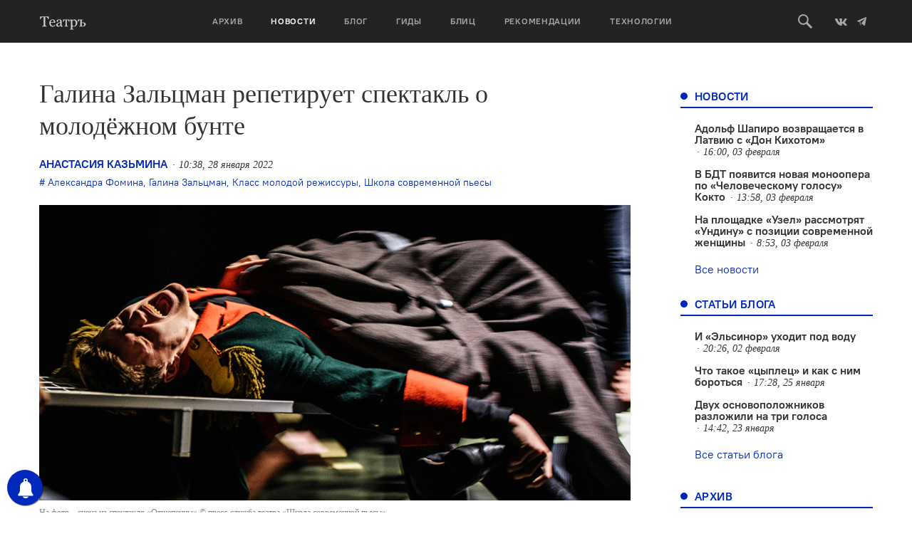

--- FILE ---
content_type: text/html; charset=UTF-8
request_url: https://oteatre.info/zaltsman-spektakl-o-bunte/
body_size: 19473
content:
<!DOCTYPE html>
<html lang="en">
<head>
    <meta charset="UTF-8">
    <meta name="viewport" content="width=device-width, initial-scale=1, maximum-scale=1, user-scalable=no">
    <meta name="keywords" content="журнал театр, театр., театр, журнал о театре, театральный журнал, режиссер, режиссура, театроведение, театральная критика, марина давыдова, новая драма, драматургия, театральные премьеры, европейский театр, современный танец, гастроли, театральные фестивали, russian theatre, contemporary russian theatre, contemporary dance" />
    <meta name='yandex-verification' content='5d78ff0a20741155' />
    <meta name="yandex-verification" content="7d646319c1a618db" />
    <meta name='yandex-verification' content='4e7f5fa50abe2942' />
    <link rel="alternate" type="application/rss+xml" title="Театръ RSS Feed" href="https://oteatre.info/feed/">
    <link rel="pingback" href="https://oteatre.info/xmlrpc.php" />
    <title>Театръ &bull; Галина Зальцман репетирует спектакль о молодёжном бунте</title>
	<style>img:is([sizes="auto" i], [sizes^="auto," i]) { contain-intrinsic-size: 3000px 1500px }</style>
	
<!-- The SEO Framework by Sybre Waaijer -->
<meta name="robots" content="max-snippet:-1,max-image-preview:standard,max-video-preview:-1" />
<link rel="canonical" href="https://oteatre.info/zaltsman-spektakl-o-bunte/" />
<meta name="description" content="11 февраля на сцене &laquo;Зимний сад&raquo; театра &laquo;Школа современной пьесы&raquo; пройдёт премьера Галины Зальцман &laquo;Отщепенцы&raquo; по одноимённой пьесе Александры Фоминой." />
<meta property="og:type" content="article" />
<meta property="og:locale" content="ru_RU" />
<meta property="og:site_name" content="Театръ" />
<meta property="og:title" content="Театръ &bull; Галина Зальцман репетирует спектакль о молодёжном бунте" />
<meta property="og:description" content="11 февраля на сцене &laquo;Зимний сад&raquo; театра &laquo;Школа современной пьесы&raquo; пройдёт премьера Галины Зальцман &laquo;Отщепенцы&raquo; по одноимённой пьесе Александры Фоминой. Пьеса Александры Фоминой &laquo;Отщепенцы&raquo; стала&#8230;" />
<meta property="og:url" content="https://oteatre.info/zaltsman-spektakl-o-bunte/" />
<meta property="og:image" content="https://oteatre.info/wp-content/uploads/2022/01/DSC_9454-1-1.jpg" />
<meta property="og:image:width" content="1200" />
<meta property="og:image:height" content="600" />
<meta property="article:published_time" content="2022-01-28T10:38:18+00:00" />
<meta property="article:modified_time" content="2022-01-28T11:09:28+00:00" />
<meta name="twitter:card" content="summary_large_image" />
<meta name="twitter:title" content="Театръ &bull; Галина Зальцман репетирует спектакль о молодёжном бунте" />
<meta name="twitter:description" content="11 февраля на сцене &laquo;Зимний сад&raquo; театра &laquo;Школа современной пьесы&raquo; пройдёт премьера Галины Зальцман &laquo;Отщепенцы&raquo; по одноимённой пьесе Александры Фоминой. Пьеса Александры Фоминой &laquo;Отщепенцы&raquo; стала&#8230;" />
<meta name="twitter:image" content="https://oteatre.info/wp-content/uploads/2022/01/DSC_9454-1-1.jpg" />
<script type="application/ld+json">{"@context":"https://schema.org","@graph":[{"@type":"WebSite","@id":"https://oteatre.info/#/schema/WebSite","url":"https://oteatre.info/","name":"Театръ","description":"Всё о театре в России и мире","inLanguage":"ru-RU","potentialAction":{"@type":"SearchAction","target":{"@type":"EntryPoint","urlTemplate":"https://oteatre.info/search/{search_term_string}/"},"query-input":"required name=search_term_string"},"publisher":{"@type":"Organization","@id":"https://oteatre.info/#/schema/Organization","name":"Театръ","url":"https://oteatre.info/"}},{"@type":"WebPage","@id":"https://oteatre.info/zaltsman-spektakl-o-bunte/","url":"https://oteatre.info/zaltsman-spektakl-o-bunte/","name":"Театръ &bull; Галина Зальцман репетирует спектакль о молодёжном бунте","description":"11 февраля на сцене &laquo;Зимний сад&raquo; театра &laquo;Школа современной пьесы&raquo; пройдёт премьера Галины Зальцман &laquo;Отщепенцы&raquo; по одноимённой пьесе Александры Фоминой.","inLanguage":"ru-RU","isPartOf":{"@id":"https://oteatre.info/#/schema/WebSite"},"breadcrumb":{"@type":"BreadcrumbList","@id":"https://oteatre.info/#/schema/BreadcrumbList","itemListElement":[{"@type":"ListItem","position":1,"item":"https://oteatre.info/","name":"Театръ"},{"@type":"ListItem","position":2,"item":"https://oteatre.info/news/","name":"Рубрика: Новости"},{"@type":"ListItem","position":3,"name":"Галина Зальцман репетирует спектакль о молодёжном бунте"}]},"potentialAction":{"@type":"ReadAction","target":"https://oteatre.info/zaltsman-spektakl-o-bunte/"},"datePublished":"2022-01-28T10:38:18+00:00","dateModified":"2022-01-28T11:09:28+00:00","author":{"@type":"Person","@id":"https://oteatre.info/#/schema/Person/56c64acc829f8f375d7323a90a2c8f2f","name":"Анастасия Казьмина"}}]}</script>
<!-- / The SEO Framework by Sybre Waaijer | 5.53ms meta | 0.19ms boot -->

<link rel='dns-prefetch' href='//stats.wp.com' />
<link rel='dns-prefetch' href='//v0.wordpress.com' />
<link rel="alternate" type="application/rss+xml" title="Театръ &raquo; Лента" href="https://oteatre.info/feed/" />
<link rel="alternate" type="application/rss+xml" title="Театръ &raquo; Лента комментариев" href="https://oteatre.info/comments/feed/" />
<link rel="alternate" type="application/rss+xml" title="Театръ &raquo; Лента комментариев к &laquo;Галина Зальцман репетирует спектакль о молодёжном бунте&raquo;" href="https://oteatre.info/zaltsman-spektakl-o-bunte/feed/" />
<script type="text/javascript">
/* <![CDATA[ */
window._wpemojiSettings = {"baseUrl":"https:\/\/s.w.org\/images\/core\/emoji\/15.1.0\/72x72\/","ext":".png","svgUrl":"https:\/\/s.w.org\/images\/core\/emoji\/15.1.0\/svg\/","svgExt":".svg","source":{"concatemoji":"https:\/\/oteatre.info\/wp-includes\/js\/wp-emoji-release.min.js?ver=6.8.1"}};
/*! This file is auto-generated */
!function(i,n){var o,s,e;function c(e){try{var t={supportTests:e,timestamp:(new Date).valueOf()};sessionStorage.setItem(o,JSON.stringify(t))}catch(e){}}function p(e,t,n){e.clearRect(0,0,e.canvas.width,e.canvas.height),e.fillText(t,0,0);var t=new Uint32Array(e.getImageData(0,0,e.canvas.width,e.canvas.height).data),r=(e.clearRect(0,0,e.canvas.width,e.canvas.height),e.fillText(n,0,0),new Uint32Array(e.getImageData(0,0,e.canvas.width,e.canvas.height).data));return t.every(function(e,t){return e===r[t]})}function u(e,t,n){switch(t){case"flag":return n(e,"\ud83c\udff3\ufe0f\u200d\u26a7\ufe0f","\ud83c\udff3\ufe0f\u200b\u26a7\ufe0f")?!1:!n(e,"\ud83c\uddfa\ud83c\uddf3","\ud83c\uddfa\u200b\ud83c\uddf3")&&!n(e,"\ud83c\udff4\udb40\udc67\udb40\udc62\udb40\udc65\udb40\udc6e\udb40\udc67\udb40\udc7f","\ud83c\udff4\u200b\udb40\udc67\u200b\udb40\udc62\u200b\udb40\udc65\u200b\udb40\udc6e\u200b\udb40\udc67\u200b\udb40\udc7f");case"emoji":return!n(e,"\ud83d\udc26\u200d\ud83d\udd25","\ud83d\udc26\u200b\ud83d\udd25")}return!1}function f(e,t,n){var r="undefined"!=typeof WorkerGlobalScope&&self instanceof WorkerGlobalScope?new OffscreenCanvas(300,150):i.createElement("canvas"),a=r.getContext("2d",{willReadFrequently:!0}),o=(a.textBaseline="top",a.font="600 32px Arial",{});return e.forEach(function(e){o[e]=t(a,e,n)}),o}function t(e){var t=i.createElement("script");t.src=e,t.defer=!0,i.head.appendChild(t)}"undefined"!=typeof Promise&&(o="wpEmojiSettingsSupports",s=["flag","emoji"],n.supports={everything:!0,everythingExceptFlag:!0},e=new Promise(function(e){i.addEventListener("DOMContentLoaded",e,{once:!0})}),new Promise(function(t){var n=function(){try{var e=JSON.parse(sessionStorage.getItem(o));if("object"==typeof e&&"number"==typeof e.timestamp&&(new Date).valueOf()<e.timestamp+604800&&"object"==typeof e.supportTests)return e.supportTests}catch(e){}return null}();if(!n){if("undefined"!=typeof Worker&&"undefined"!=typeof OffscreenCanvas&&"undefined"!=typeof URL&&URL.createObjectURL&&"undefined"!=typeof Blob)try{var e="postMessage("+f.toString()+"("+[JSON.stringify(s),u.toString(),p.toString()].join(",")+"));",r=new Blob([e],{type:"text/javascript"}),a=new Worker(URL.createObjectURL(r),{name:"wpTestEmojiSupports"});return void(a.onmessage=function(e){c(n=e.data),a.terminate(),t(n)})}catch(e){}c(n=f(s,u,p))}t(n)}).then(function(e){for(var t in e)n.supports[t]=e[t],n.supports.everything=n.supports.everything&&n.supports[t],"flag"!==t&&(n.supports.everythingExceptFlag=n.supports.everythingExceptFlag&&n.supports[t]);n.supports.everythingExceptFlag=n.supports.everythingExceptFlag&&!n.supports.flag,n.DOMReady=!1,n.readyCallback=function(){n.DOMReady=!0}}).then(function(){return e}).then(function(){var e;n.supports.everything||(n.readyCallback(),(e=n.source||{}).concatemoji?t(e.concatemoji):e.wpemoji&&e.twemoji&&(t(e.twemoji),t(e.wpemoji)))}))}((window,document),window._wpemojiSettings);
/* ]]> */
</script>
<style id='wp-emoji-styles-inline-css' type='text/css'>

	img.wp-smiley, img.emoji {
		display: inline !important;
		border: none !important;
		box-shadow: none !important;
		height: 1em !important;
		width: 1em !important;
		margin: 0 0.07em !important;
		vertical-align: -0.1em !important;
		background: none !important;
		padding: 0 !important;
	}
</style>
<link rel='stylesheet' id='wp-block-library-css' href='https://oteatre.info/wp-includes/css/dist/block-library/style.min.css?ver=6.8.1' type='text/css' media='all' />
<style id='classic-theme-styles-inline-css' type='text/css'>
/*! This file is auto-generated */
.wp-block-button__link{color:#fff;background-color:#32373c;border-radius:9999px;box-shadow:none;text-decoration:none;padding:calc(.667em + 2px) calc(1.333em + 2px);font-size:1.125em}.wp-block-file__button{background:#32373c;color:#fff;text-decoration:none}
</style>
<style id='co-authors-plus-coauthors-style-inline-css' type='text/css'>
.wp-block-co-authors-plus-coauthors.is-layout-flow [class*=wp-block-co-authors-plus]{display:inline}

</style>
<style id='co-authors-plus-avatar-style-inline-css' type='text/css'>
.wp-block-co-authors-plus-avatar :where(img){height:auto;max-width:100%;vertical-align:bottom}.wp-block-co-authors-plus-coauthors.is-layout-flow .wp-block-co-authors-plus-avatar :where(img){vertical-align:middle}.wp-block-co-authors-plus-avatar:is(.alignleft,.alignright){display:table}.wp-block-co-authors-plus-avatar.aligncenter{display:table;margin-inline:auto}

</style>
<style id='co-authors-plus-image-style-inline-css' type='text/css'>
.wp-block-co-authors-plus-image{margin-bottom:0}.wp-block-co-authors-plus-image :where(img){height:auto;max-width:100%;vertical-align:bottom}.wp-block-co-authors-plus-coauthors.is-layout-flow .wp-block-co-authors-plus-image :where(img){vertical-align:middle}.wp-block-co-authors-plus-image:is(.alignfull,.alignwide) :where(img){width:100%}.wp-block-co-authors-plus-image:is(.alignleft,.alignright){display:table}.wp-block-co-authors-plus-image.aligncenter{display:table;margin-inline:auto}

</style>
<link rel='stylesheet' id='gurlpb-block-css' href='https://oteatre.info/wp-content/plugins/good-url-preview-box/blocks/gurlpb/style.css?ver=1577268428' type='text/css' media='all' />
<link rel='stylesheet' id='mediaelement-css' href='https://oteatre.info/wp-includes/js/mediaelement/mediaelementplayer-legacy.min.css?ver=4.2.17' type='text/css' media='all' />
<link rel='stylesheet' id='wp-mediaelement-css' href='https://oteatre.info/wp-includes/js/mediaelement/wp-mediaelement.min.css?ver=6.8.1' type='text/css' media='all' />
<style id='jetpack-sharing-buttons-style-inline-css' type='text/css'>
.jetpack-sharing-buttons__services-list{display:flex;flex-direction:row;flex-wrap:wrap;gap:0;list-style-type:none;margin:5px;padding:0}.jetpack-sharing-buttons__services-list.has-small-icon-size{font-size:12px}.jetpack-sharing-buttons__services-list.has-normal-icon-size{font-size:16px}.jetpack-sharing-buttons__services-list.has-large-icon-size{font-size:24px}.jetpack-sharing-buttons__services-list.has-huge-icon-size{font-size:36px}@media print{.jetpack-sharing-buttons__services-list{display:none!important}}.editor-styles-wrapper .wp-block-jetpack-sharing-buttons{gap:0;padding-inline-start:0}ul.jetpack-sharing-buttons__services-list.has-background{padding:1.25em 2.375em}
</style>
<style id='global-styles-inline-css' type='text/css'>
:root{--wp--preset--aspect-ratio--square: 1;--wp--preset--aspect-ratio--4-3: 4/3;--wp--preset--aspect-ratio--3-4: 3/4;--wp--preset--aspect-ratio--3-2: 3/2;--wp--preset--aspect-ratio--2-3: 2/3;--wp--preset--aspect-ratio--16-9: 16/9;--wp--preset--aspect-ratio--9-16: 9/16;--wp--preset--color--black: #000000;--wp--preset--color--cyan-bluish-gray: #abb8c3;--wp--preset--color--white: #ffffff;--wp--preset--color--pale-pink: #f78da7;--wp--preset--color--vivid-red: #cf2e2e;--wp--preset--color--luminous-vivid-orange: #ff6900;--wp--preset--color--luminous-vivid-amber: #fcb900;--wp--preset--color--light-green-cyan: #7bdcb5;--wp--preset--color--vivid-green-cyan: #00d084;--wp--preset--color--pale-cyan-blue: #8ed1fc;--wp--preset--color--vivid-cyan-blue: #0693e3;--wp--preset--color--vivid-purple: #9b51e0;--wp--preset--gradient--vivid-cyan-blue-to-vivid-purple: linear-gradient(135deg,rgba(6,147,227,1) 0%,rgb(155,81,224) 100%);--wp--preset--gradient--light-green-cyan-to-vivid-green-cyan: linear-gradient(135deg,rgb(122,220,180) 0%,rgb(0,208,130) 100%);--wp--preset--gradient--luminous-vivid-amber-to-luminous-vivid-orange: linear-gradient(135deg,rgba(252,185,0,1) 0%,rgba(255,105,0,1) 100%);--wp--preset--gradient--luminous-vivid-orange-to-vivid-red: linear-gradient(135deg,rgba(255,105,0,1) 0%,rgb(207,46,46) 100%);--wp--preset--gradient--very-light-gray-to-cyan-bluish-gray: linear-gradient(135deg,rgb(238,238,238) 0%,rgb(169,184,195) 100%);--wp--preset--gradient--cool-to-warm-spectrum: linear-gradient(135deg,rgb(74,234,220) 0%,rgb(151,120,209) 20%,rgb(207,42,186) 40%,rgb(238,44,130) 60%,rgb(251,105,98) 80%,rgb(254,248,76) 100%);--wp--preset--gradient--blush-light-purple: linear-gradient(135deg,rgb(255,206,236) 0%,rgb(152,150,240) 100%);--wp--preset--gradient--blush-bordeaux: linear-gradient(135deg,rgb(254,205,165) 0%,rgb(254,45,45) 50%,rgb(107,0,62) 100%);--wp--preset--gradient--luminous-dusk: linear-gradient(135deg,rgb(255,203,112) 0%,rgb(199,81,192) 50%,rgb(65,88,208) 100%);--wp--preset--gradient--pale-ocean: linear-gradient(135deg,rgb(255,245,203) 0%,rgb(182,227,212) 50%,rgb(51,167,181) 100%);--wp--preset--gradient--electric-grass: linear-gradient(135deg,rgb(202,248,128) 0%,rgb(113,206,126) 100%);--wp--preset--gradient--midnight: linear-gradient(135deg,rgb(2,3,129) 0%,rgb(40,116,252) 100%);--wp--preset--font-size--small: 13px;--wp--preset--font-size--medium: 20px;--wp--preset--font-size--large: 36px;--wp--preset--font-size--x-large: 42px;--wp--preset--spacing--20: 0.44rem;--wp--preset--spacing--30: 0.67rem;--wp--preset--spacing--40: 1rem;--wp--preset--spacing--50: 1.5rem;--wp--preset--spacing--60: 2.25rem;--wp--preset--spacing--70: 3.38rem;--wp--preset--spacing--80: 5.06rem;--wp--preset--shadow--natural: 6px 6px 9px rgba(0, 0, 0, 0.2);--wp--preset--shadow--deep: 12px 12px 50px rgba(0, 0, 0, 0.4);--wp--preset--shadow--sharp: 6px 6px 0px rgba(0, 0, 0, 0.2);--wp--preset--shadow--outlined: 6px 6px 0px -3px rgba(255, 255, 255, 1), 6px 6px rgba(0, 0, 0, 1);--wp--preset--shadow--crisp: 6px 6px 0px rgba(0, 0, 0, 1);}:where(.is-layout-flex){gap: 0.5em;}:where(.is-layout-grid){gap: 0.5em;}body .is-layout-flex{display: flex;}.is-layout-flex{flex-wrap: wrap;align-items: center;}.is-layout-flex > :is(*, div){margin: 0;}body .is-layout-grid{display: grid;}.is-layout-grid > :is(*, div){margin: 0;}:where(.wp-block-columns.is-layout-flex){gap: 2em;}:where(.wp-block-columns.is-layout-grid){gap: 2em;}:where(.wp-block-post-template.is-layout-flex){gap: 1.25em;}:where(.wp-block-post-template.is-layout-grid){gap: 1.25em;}.has-black-color{color: var(--wp--preset--color--black) !important;}.has-cyan-bluish-gray-color{color: var(--wp--preset--color--cyan-bluish-gray) !important;}.has-white-color{color: var(--wp--preset--color--white) !important;}.has-pale-pink-color{color: var(--wp--preset--color--pale-pink) !important;}.has-vivid-red-color{color: var(--wp--preset--color--vivid-red) !important;}.has-luminous-vivid-orange-color{color: var(--wp--preset--color--luminous-vivid-orange) !important;}.has-luminous-vivid-amber-color{color: var(--wp--preset--color--luminous-vivid-amber) !important;}.has-light-green-cyan-color{color: var(--wp--preset--color--light-green-cyan) !important;}.has-vivid-green-cyan-color{color: var(--wp--preset--color--vivid-green-cyan) !important;}.has-pale-cyan-blue-color{color: var(--wp--preset--color--pale-cyan-blue) !important;}.has-vivid-cyan-blue-color{color: var(--wp--preset--color--vivid-cyan-blue) !important;}.has-vivid-purple-color{color: var(--wp--preset--color--vivid-purple) !important;}.has-black-background-color{background-color: var(--wp--preset--color--black) !important;}.has-cyan-bluish-gray-background-color{background-color: var(--wp--preset--color--cyan-bluish-gray) !important;}.has-white-background-color{background-color: var(--wp--preset--color--white) !important;}.has-pale-pink-background-color{background-color: var(--wp--preset--color--pale-pink) !important;}.has-vivid-red-background-color{background-color: var(--wp--preset--color--vivid-red) !important;}.has-luminous-vivid-orange-background-color{background-color: var(--wp--preset--color--luminous-vivid-orange) !important;}.has-luminous-vivid-amber-background-color{background-color: var(--wp--preset--color--luminous-vivid-amber) !important;}.has-light-green-cyan-background-color{background-color: var(--wp--preset--color--light-green-cyan) !important;}.has-vivid-green-cyan-background-color{background-color: var(--wp--preset--color--vivid-green-cyan) !important;}.has-pale-cyan-blue-background-color{background-color: var(--wp--preset--color--pale-cyan-blue) !important;}.has-vivid-cyan-blue-background-color{background-color: var(--wp--preset--color--vivid-cyan-blue) !important;}.has-vivid-purple-background-color{background-color: var(--wp--preset--color--vivid-purple) !important;}.has-black-border-color{border-color: var(--wp--preset--color--black) !important;}.has-cyan-bluish-gray-border-color{border-color: var(--wp--preset--color--cyan-bluish-gray) !important;}.has-white-border-color{border-color: var(--wp--preset--color--white) !important;}.has-pale-pink-border-color{border-color: var(--wp--preset--color--pale-pink) !important;}.has-vivid-red-border-color{border-color: var(--wp--preset--color--vivid-red) !important;}.has-luminous-vivid-orange-border-color{border-color: var(--wp--preset--color--luminous-vivid-orange) !important;}.has-luminous-vivid-amber-border-color{border-color: var(--wp--preset--color--luminous-vivid-amber) !important;}.has-light-green-cyan-border-color{border-color: var(--wp--preset--color--light-green-cyan) !important;}.has-vivid-green-cyan-border-color{border-color: var(--wp--preset--color--vivid-green-cyan) !important;}.has-pale-cyan-blue-border-color{border-color: var(--wp--preset--color--pale-cyan-blue) !important;}.has-vivid-cyan-blue-border-color{border-color: var(--wp--preset--color--vivid-cyan-blue) !important;}.has-vivid-purple-border-color{border-color: var(--wp--preset--color--vivid-purple) !important;}.has-vivid-cyan-blue-to-vivid-purple-gradient-background{background: var(--wp--preset--gradient--vivid-cyan-blue-to-vivid-purple) !important;}.has-light-green-cyan-to-vivid-green-cyan-gradient-background{background: var(--wp--preset--gradient--light-green-cyan-to-vivid-green-cyan) !important;}.has-luminous-vivid-amber-to-luminous-vivid-orange-gradient-background{background: var(--wp--preset--gradient--luminous-vivid-amber-to-luminous-vivid-orange) !important;}.has-luminous-vivid-orange-to-vivid-red-gradient-background{background: var(--wp--preset--gradient--luminous-vivid-orange-to-vivid-red) !important;}.has-very-light-gray-to-cyan-bluish-gray-gradient-background{background: var(--wp--preset--gradient--very-light-gray-to-cyan-bluish-gray) !important;}.has-cool-to-warm-spectrum-gradient-background{background: var(--wp--preset--gradient--cool-to-warm-spectrum) !important;}.has-blush-light-purple-gradient-background{background: var(--wp--preset--gradient--blush-light-purple) !important;}.has-blush-bordeaux-gradient-background{background: var(--wp--preset--gradient--blush-bordeaux) !important;}.has-luminous-dusk-gradient-background{background: var(--wp--preset--gradient--luminous-dusk) !important;}.has-pale-ocean-gradient-background{background: var(--wp--preset--gradient--pale-ocean) !important;}.has-electric-grass-gradient-background{background: var(--wp--preset--gradient--electric-grass) !important;}.has-midnight-gradient-background{background: var(--wp--preset--gradient--midnight) !important;}.has-small-font-size{font-size: var(--wp--preset--font-size--small) !important;}.has-medium-font-size{font-size: var(--wp--preset--font-size--medium) !important;}.has-large-font-size{font-size: var(--wp--preset--font-size--large) !important;}.has-x-large-font-size{font-size: var(--wp--preset--font-size--x-large) !important;}
:where(.wp-block-post-template.is-layout-flex){gap: 1.25em;}:where(.wp-block-post-template.is-layout-grid){gap: 1.25em;}
:where(.wp-block-columns.is-layout-flex){gap: 2em;}:where(.wp-block-columns.is-layout-grid){gap: 2em;}
:root :where(.wp-block-pullquote){font-size: 1.5em;line-height: 1.6;}
</style>
<link rel='stylesheet' id='lbwps-styles-photoswipe5-main-css' href='https://oteatre.info/wp-content/plugins/lightbox-photoswipe/assets/ps5/styles/main.css?ver=5.7.2' type='text/css' media='all' />
<link rel='stylesheet' id='responsive-lightbox-swipebox-css' href='https://oteatre.info/wp-content/plugins/responsive-lightbox/assets/swipebox/swipebox.min.css?ver=1.5.2' type='text/css' media='all' />
<link rel='stylesheet' id='oteatre-swiper-style-css' href='https://oteatre.info/wp-content/themes/oteatre2019/assets/css/swiper.min.css?ver=4.4.2' type='text/css' media='all' />
<link rel='stylesheet' id='oteatre-grid-style-css' href='https://oteatre.info/wp-content/themes/oteatre2019/assets/css/grid.css?ver=1.0.2' type='text/css' media='all' />
<link rel='stylesheet' id='oteatre-style-css' href='https://oteatre.info/wp-content/themes/oteatre2019/assets/css/index.css?ver=1.0.5' type='text/css' media='all' />
<link rel='stylesheet' id='oteatre-style-upd-css' href='https://oteatre.info/wp-content/themes/oteatre2019/assets/css/upd.css?ver=1.0.14' type='text/css' media='all' />
<script type="text/javascript" src="https://oteatre.info/wp-content/themes/oteatre2019/assets/js/jquery.min.js?ver=1.12.4" id="jquery-js"></script>
<script type="text/javascript" src="https://oteatre.info/wp-content/plugins/responsive-lightbox/assets/swipebox/jquery.swipebox.min.js?ver=1.5.2" id="responsive-lightbox-swipebox-js"></script>
<script type="text/javascript" src="https://oteatre.info/wp-includes/js/underscore.min.js?ver=1.13.7" id="underscore-js"></script>
<script type="text/javascript" src="https://oteatre.info/wp-content/plugins/responsive-lightbox/assets/infinitescroll/infinite-scroll.pkgd.min.js?ver=4.0.1" id="responsive-lightbox-infinite-scroll-js"></script>
<script type="text/javascript" id="responsive-lightbox-js-before">
/* <![CDATA[ */
var rlArgs = {"script":"swipebox","selector":"lightbox","customEvents":"","activeGalleries":true,"animation":true,"hideCloseButtonOnMobile":false,"removeBarsOnMobile":false,"hideBars":true,"hideBarsDelay":5000,"videoMaxWidth":1080,"useSVG":true,"loopAtEnd":false,"woocommerce_gallery":false,"ajaxurl":"https:\/\/oteatre.info\/wp-admin\/admin-ajax.php","nonce":"0a45691da0","preview":false,"postId":114188,"scriptExtension":false};
/* ]]> */
</script>
<script type="text/javascript" src="https://oteatre.info/wp-content/plugins/responsive-lightbox/js/front.js?ver=2.5.2" id="responsive-lightbox-js"></script>
<link rel="https://api.w.org/" href="https://oteatre.info/wp-json/" /><link rel="alternate" title="JSON" type="application/json" href="https://oteatre.info/wp-json/wp/v2/posts/114188" /><link rel="EditURI" type="application/rsd+xml" title="RSD" href="https://oteatre.info/xmlrpc.php?rsd" />
<link rel="alternate" title="oEmbed (JSON)" type="application/json+oembed" href="https://oteatre.info/wp-json/oembed/1.0/embed?url=https%3A%2F%2Foteatre.info%2Fzaltsman-spektakl-o-bunte%2F" />
<link rel="alternate" title="oEmbed (XML)" type="text/xml+oembed" href="https://oteatre.info/wp-json/oembed/1.0/embed?url=https%3A%2F%2Foteatre.info%2Fzaltsman-spektakl-o-bunte%2F&#038;format=xml" />

<!-- This site is using AdRotate v5.14 to display their advertisements - https://ajdg.solutions/ -->
<!-- AdRotate CSS -->
<style type="text/css" media="screen">
	.g { margin:0px; padding:0px; overflow:hidden; line-height:1; zoom:1; }
	.g img { height:auto; }
	.g-col { position:relative; float:left; }
	.g-col:first-child { margin-left: 0; }
	.g-col:last-child { margin-right: 0; }
	@media only screen and (max-width: 480px) {
		.g-col, .g-dyn, .g-single { width:100%; margin-left:0; margin-right:0; }
	}
</style>
<!-- /AdRotate CSS -->

        <!-- PushAlert WordPress 2.5.4 -->
        <script type="text/javascript">
        
            (function (d, t) {
                var g = d.createElement(t),
                        s = d.getElementsByTagName(t)[0];
                g.src = "//cdn.pushalert.co/integrate_cc693b7049e2a836d0ca699a97ed191a.js";
                s.parentNode.insertBefore(g, s);
            }(document, "script"));
        </script>
        <!-- End PushAlert WordPress -->
        	<style>img#wpstats{display:none}</style>
		<!-- Analytics by WP Statistics - https://wp-statistics.com -->
		<style type="text/css" id="wp-custom-css">
			iframe{
    width: 100%;
}		</style>
		    <!-- Favicon -->
<link rel="apple-touch-icon-precomposed" sizes="57x57" href="https://oteatre.info/wp-content/themes/oteatre2019/assets/img/favicon/apple-touch-icon-57x57.png"/>
<link rel="apple-touch-icon-precomposed" sizes="114x114" href="https://oteatre.info/wp-content/themes/oteatre2019/assets/img/favicon/apple-touch-icon-114x114.png"/>
<link rel="apple-touch-icon-precomposed" sizes="72x72" href="https://oteatre.info/wp-content/themes/oteatre2019/assets/img/favicon/apple-touch-icon-72x72.png"/>
<link rel="apple-touch-icon-precomposed" sizes="144x144" href="https://oteatre.info/wp-content/themes/oteatre2019/assets/img/favicon/apple-touch-icon-144x144.png"/>
<link rel="apple-touch-icon-precomposed" sizes="60x60" href="https://oteatre.info/wp-content/themes/oteatre2019/assets/img/favicon/apple-touch-icon-60x60.png"/>
<link rel="apple-touch-icon-precomposed" sizes="120x120" href=".https://oteatre.info/wp-content/themes/oteatre2019/assetsimg/favicon/apple-touch-icon-120x120.png"/>
<link rel="apple-touch-icon-precomposed" sizes="76x76" href="https://oteatre.info/wp-content/themes/oteatre2019/assets/img/favicon/apple-touch-icon-76x76.png"/>
<link rel="apple-touch-icon-precomposed" sizes="152x152" href="https://oteatre.info/wp-content/themes/oteatre2019/assets/img/favicon/apple-touch-icon-152x152.png"/>
<link rel="icon" type="image/png" href="https://oteatre.info/wp-content/themes/oteatre2019/assets/img/favicon/favicon-196x196.png" sizes="196x196"/>
<link rel="icon" type="image/png" href="https://oteatre.info/wp-content/themes/oteatre2019/assets/img/favicon/favicon-96x96.png" sizes="96x96"/>
<link rel="icon" type="image/png" href="https://oteatre.info/wp-content/themes/oteatre2019/assets/img/favicon/favicon-32x32.png" sizes="32x32"/>
<link rel="icon" type="image/png" href="https://oteatre.info/wp-content/themes/oteatre2019/assets/img/favicon/favicon-16x16.png" sizes="16x16"/>
<link rel="icon" type="image/png" href="https://oteatre.info/wp-content/themes/oteatre2019/assets/img/favicon/favicon-128.png" sizes="128x128"/>
<meta name="application-name" content="Журнал Театр"/>
<meta name="msapplication-TileColor" content="#FFFFFF"/>
<meta name="msapplication-TileImage" content="https://oteatre.info/wp-content/themes/oteatre2019/assets/img/favicon/mstile-144x144.png"/>
<meta name="msapplication-square70x70logo" content="https://oteatre.info/wp-content/themes/oteatre2019/assets/img/favicon/mstile-70x70.png"/>
<meta name="msapplication-square150x150logo" content="https://oteatre.info/wp-content/themes/oteatre2019/assets/img/favicon/mstile-150x150.png"/>
<meta name="msapplication-wide310x150logo" content="https://oteatre.info/wp-content/themes/oteatre2019/assets/img/favicon/mstile-310x150.png"/>
<meta name="msapplication-square310x310logo" content="https://oteatre.info/wp-content/themes/oteatre2019/assets/img/favicon/mstile-310x310.png"/>
<!-- /Favicon --></head>
<body data-rsssl=1>
<header class="header">
    <div class="header__box">
        <div class="container header__container">
            <a href class="header__mobile-menu-toggle" data-mobile-menu-toggle>
                <span></span>
                <span></span>
                <span></span>
            </a>
            
                        <a href="/" class="header__logo">
                <svg><use xlink:href="https://oteatre.info/wp-content/themes/oteatre2019/assets/img/icons.svg#logo"></use></svg>
            </a>
            
            <div class="header__menu" data-mobile-menu>
                <div class="header__menu-mobile-bg" data-mobile-menu-toggle></div>
                <ul><li><a href="https://oteatre.info/issues/">Архив</a></li><li><a href="https://oteatre.info/news/" class="active" >Новости</a></li><li><a href="https://oteatre.info/blog/">Блог</a></li><li><a href="/guides">Гиды</a></li><li><a href="https://oteatre.info/blitz/">Блиц</a></li><li><a href="/#recommendations">Рекомендации</a></li><li><a href="https://oteatre.info/technologies/">Технологии</a></li></ul>            </div>
            <div class="header__right">
                <a href class="header__search-btn" data-search-toggle>
                    <svg>
                        <use xlink:href="https://oteatre.info/wp-content/themes/oteatre2019/assets/img/icons.svg#search"></use>
                    </svg>
                </a>
                <a href="https://vk.com/oteatre" class="social-link" target="_blank">
                    <svg width="16" height="16">
                        <use xlink:href="https://oteatre.info/wp-content/themes/oteatre2019/assets/img/icons.svg#vk"></use>
                    </svg>
                </a>
                <a href="https://t.me/oteatre" class="social-link" target="_blank">
                    <svg>
                        <use xlink:href="https://oteatre.info/wp-content/themes/oteatre2019/assets/img/icons.svg#telegram"></use>
                    </svg>
                </a>
            </div>
        </div>
        <div class="header__search" data-search>
            <div class="container">
                <div class="row">
                    <div class="col-md-8 col-md-offset-2">
                        <form class="header__search-form" action="https://oteatre.info">
                            <input id="query_field" type="text" name="s" class="header__search-input" placeholder="Поиск по сайту" />
                            <input type="submit" class="header__search-button" value="Искать" />
                        </form>
                    </div>
                </div>
            </div>
        </div>
    </div>
    
</header>
<main class="main">
    <div class="container">
        <div class="row page">
        <div class="col-md-9 page__content-full">
            <h1 class="page__title">Галина Зальцман репетирует спектакль о молодёжном бунте</h1>

            <div class="box-margin-min">
                <div class="card-text__meta post-meta">
                    <div class="card-text__left">
                        <a href="https://oteatre.info/author/akazmina/" title="Записи автора Анастасия Казьмина" class="post-author of-onum a" rel="author">Анастасия Казьмина</a>                                                <div class="news-text__date of-onum" data-fulldate="2022-01-28T13:38:18+03:00">28.01.2022</div>
                                            </div>
                </div>

                                <div class="card-text__tags">
                    <a href="https://oteatre.info/tag/aleksandra-fomina/" rel="tag">Александра Фомина</a>, <a href="https://oteatre.info/tag/galina-zaltsman/" rel="tag">Галина Зальцман</a>, <a href="https://oteatre.info/tag/klass-molodoj-rezhissury/" rel="tag">Класс молодой режиссуры</a>, <a href="https://oteatre.info/tag/shkola-sovremennoj-pesy/" rel="tag">Школа современной пьесы</a>                </div>
                            </div>

                        <div class="post-poster box-margin-min">
                <img src="https://oteatre.info/wp-content/uploads/2022/01/DSC_9454-1-1.jpg" alt="На фото &ndash; сцена из спектакля &laquo;Отщепенцы&raquo; &copy; пресс-служба театра &laquo;Школа современной пьесы&raquo;" data-desc="На фото &ndash; сцена из спектакля &laquo;Отщепенцы&raquo; &copy; пресс-служба театра &laquo;Школа современной пьесы&raquo;">
            </div>
            
            <div class="post-body">
                <p><em>11 февраля на сцене «Зимний сад» театра «Школа современной пьесы» пройдёт премьера Галины Зальцман «Отщепенцы» по одноимённой пьесе Александры Фоминой.</em><span id="more-114188"></span></p>
<p>Пьеса Александры Фоминой «Отщепенцы» стала лауреатом конкурса русскоязычной драматургии «Действующие лица». Эскиз Галины Зальцман по этому тексту победил в конкурсе «Класс молодой режиссуры» и был выбран зрителями и жюри для постановки <a href="https://oteatre.info/zaltsman-o-soprotivlenii-vlasti/">в новом сезоне</a> в «Школе современной пьесы<em>».</em></p>
<p>По сюжету спектакля трое молодых людей заключены в Петропавловскую крепость за вооружённое сопротивление в XIX веке.</p>
<p>«Нашей задачей было сомкнуть время написания пьесы и время, в которое происходит её действие, – рассказала журналу ТЕАТР. режиссёр Галина Зальцман. – Для меня важно мерцание – в самой пьесе время не устойчиво, мы наблюдаем его скачки, и хоть они линейны, это всё-таки создаёт ощущение условности происходящего. Что отличает заточение человека в одиночную камеру в XVI, XIX или XXI веке? Кажется, ничего. Человек остаётся отрезанным от всего, в том числе от понимания времени, а значит, и от ощущения себя в пространстве, и от понимания смысла своего существования. Это самая страшная пытка.</p>
<p>Пространство нашего спектакля создают объекты, отражающие эпоху конца XIX века, но оно всё равно остаётся условным. Дня нас было важно создать образ Петропавловской крепости, которая полна призраками. При этом, никакой тюрьмы в действительности мы не строим. В спектакле ирреальное контрастирует с бытовым.</p>
<p>В пьесе “Отщепенцы” нет прямых назначений, кто плохой, кто хороший, кто прав, кто не прав. Она балансирует между двумя правдами. Нам самим выбирать, во что верить сегодня».</p>
<p>Вместе с Галиной Зальцман над спектаклем работает художник Катя Никитина. В постановке заняты артисты: Юрий Чернов, Арсений Ветров, Богдан Витряк, Ольга Грудяева, Ксения Шабарова, Кирилл Снегирёв и Виктория Крючкова.</p>
<p>Напомним, Галина Зальцман окончила актёрский факультет ГИТИСа (мастерская Алексея Бородина) в 2005 году и режиссёрский факультет Театрального института имени Щукина (курс Юрия Погребничко, 2016), а также магистратуру Школы-студии МХАТ (руководитель — Виктор Рыжаков, 2020). В РАМТе поставила спектакли «Лифтоненавистник» по пьесе Бенгта Альфорса,  «Игры на крыше старой мельницы» по пьесе Биймурзы Мантаева и <a href="https://oteatre.info/galina-zaltsman-v-ramte/">«Волна»</a> по книге Тода Штрассера. Выпускала спектакли в театрах <a href="https://oteatre.info/pryamo-zdes-i-pryamo-sejchas-sound-travel-tochnoe-vremya-na-kievskom-vokzale/">Москвы</a>, Орла, Сарова, Мытищ, <a href="https://oteatre.info/kuda-ischezli-tsvety-galina-zaltsman/">Липецка</a>, Нижнего Новгорода, <a href="https://oteatre.info/zaltsman-stavit-triera/">Шарыпова</a>, Тобольска, Петропавловска (Казахстан). Как педагог работала в киношколе «Талантино», Детской театральной студии Ирины Феофановой, с 2005 года – режиссёр-педагог в московской школе «Класс-центр», с 2014 – старший преподаватель кафедры мастерства актёра в ГИТИСе. Спектакль Галины Зальцман «Я нанял убийцу» в Шарыповском драматическом театре был отмечен на <a href="https://oteatre.info/zolotaya-maska-obyavila-laureatov-premii-v-dramaticheskom-teatre/">«Золотой Маске-2021»</a> специальной премией жюри драматического театра и театра кукол с формулировкой «за точность художественных средств и ясность театрального высказывания».</p>
<p>Драматург Александра Фомина окончила Московский химико-технологический институт имени Менделеева и Институт иностранных языков имени Тореза. Работает преподавателем английского языка для детей. Последние несколько лет пишет пьесы. Работы Фоминой неоднократно входили в лонг и шорт-листы драматургических конкурсов (<a href="https://oteatre.info/obyavlen-short-list-vserossijskogo-dramaturgicheskogo-konkursa-avtorskaya-stsena/">«Авторская сцена»</a>, «Время драмы», «Ремарка», «Действующие лица», «Волошинский сентябрь», <a href="https://oteatre.info/park-zaryade-zapustil-onlajn-chitki-pes-konkursa-kulminatsiya/">«Кульминация»</a> и другие).</p>
            </div>

            
            <div class="post-comments">
                <div class="post-comments__title box-margin-min">Комментарии</div>
                    <style>
    #mc-container{
        padding: 10px;
    }
</style>

<div class="comments-area">
    <div id="mc-container">
        <div id="mc-content">

                            <ul id="cackle-comments">
                                    </ul>
                        </div>
    </div>
    <a id="mc-link" href="http://cackle.me">Комментарии для сайта <b style="color:#4FA3DA">Cackl</b><b style="color:#F65077">e</b></a></div>

    
<script type="text/javascript">
    cackle_widget = window.cackle_widget || [];
    cackle_widget.push({
        widget: 'Comment', countContainer: 'c114188',
        id: '63670',
        channel: '114188'
    , ssoAuth: 'e30= 196d63426db987cdb1bca02253082e13 1770143071'        ,
        callback: {
            ready: [function() {
                var count = document.getElementById('c114188');
                if(count!=null){
                    var val = isNaN(parseInt(count.innerHTML))? 0: parseInt(count.innerHTML);
                    count.innerHTML=Cackle.Comment.lang[cackle_widget[0].lang].commentCount(val);
                }

                }]
            }
                });
            document.getElementById('mc-container').innerHTML = '';
            (function() {
                var mc = document.createElement('script');
                mc.type = 'text/javascript';
                mc.async = true;
                mc.src = ('https:' == document.location.protocol ? 'https' : 'http') + '://cackle.me/widget.js';
                var s = document.getElementsByTagName('script')[0]; s.parentNode.insertBefore(mc, s.nextSibling);
            })();
    </script>

    
    

    
            </div>

            <div class="post-prev-next">
                <div class="post-prev-next__item">
                    <div class="post-prev-next__title">Предыдущая статья</div>
                                        <a href="https://oteatre.info/regionalnaya-programma-2022/" class="post-prev-next__link">«Горбачёв» откроет региональную программу «Золотой Маски»-2022</a>
                    <span class="news-list__meta">
                        <span class="news-list__date of-onum" data-fulldate="2022-01-28T13:38:18+03:00">28.01.2022</span>
					</span>
                </div>
                <div class="post-prev-next__item">
                                        <div class="post-prev-next__title">Следующая статья</div>
                    <a href="https://oteatre.info/premera-opery-po-romanu-zamyatina/" class="post-prev-next__link">Мировую премьеру оперы по роману Замятина сыграют в Германии</a>
                    <span class="news-list__meta">
						<span class="news-list__date of-onum" data-fulldate="2022-01-28T13:38:18+03:00">28.01.2022</span>
					</span>
                </div>
            </div>

        </div>

        <div class="col-md-3 page__sidebar" data-scroll-oteatre>
        <div class="box-title box-margin-min">
    <span>Новости</span>
</div>
<div class="page__news-list box-margin-min">
    <ul class="news-list">
    	                    <li>
                <a href="https://oteatre.info/shapiro-kihots/">Адольф Шапиро возвращается в Латвию с «Дон Кихотом»</a>
                <span class="news-list__meta">
                                        <span class="news-list__date of-onum" data-fulldate="2026-02-03T19:00:31+03:00">03.02.2026</span>
                                                        </span>
            </li>
                    <li>
                <a href="https://oteatre.info/moroz-arhipov-golos-bdt/">В БДТ появится новая моноопера по «Человеческому голосу» Кокто</a>
                <span class="news-list__meta">
                                        <span class="news-list__date of-onum" data-fulldate="2026-02-03T16:58:53+03:00">03.02.2026</span>
                                                        </span>
            </li>
                    <li>
                <a href="https://oteatre.info/uzel-undina-2026/">На площадке «Узел» рассмотрят «Ундину» с позиции современной женщины</a>
                <span class="news-list__meta">
                                        <span class="news-list__date of-onum" data-fulldate="2026-02-03T11:53:44+03:00">03.02.2026</span>
                                                        </span>
            </li>
            </ul>
            <a href="/news/" class="secondary-link">Все новости</a>
    </div>    <div class="box-title box-margin-min">
    <span>Статьи блога</span>
</div>
<div class="page__news-list box-margin-medium">
    <ul class="news-list">
    	                    <li>
                <a href="https://oteatre.info/i-elsinor-uhodit-pod-vodu/">И «Эльсинор» уходит под воду</a>
                <span class="news-list__meta">
                                        <span class="news-list__date of-onum" data-fulldate="2026-02-02T23:26:42+03:00">02.02.2026</span>
                                                        </span>
            </li>
                    <li>
                <a href="https://oteatre.info/chto-takoe-tsyplets-i-kak-s-nim-borotsya/">Что такое «цыплец» и как с ним бороться</a>
                <span class="news-list__meta">
                                        <span class="news-list__date of-onum" data-fulldate="2026-01-25T20:28:13+03:00">25.01.2026</span>
                                                        </span>
            </li>
                    <li>
                <a href="https://oteatre.info/dvuh-osnovopolozhnikov-razlozhili-na-tri-golosa/">Двух основоположников разложили на три голоса</a>
                <span class="news-list__meta">
                                        <span class="news-list__date of-onum" data-fulldate="2026-01-23T17:42:36+03:00">23.01.2026</span>
                                                        </span>
            </li>
            </ul>
            <a href="/blog/" class="secondary-link">Все статьи блога</a>
    </div>    <div class="box-title box-margin-min">
    <span>АРХИВ</span>
</div>
<div class="page__news-list box-margin-min">
</div></div>
    </div>

    
    <div class="post-bottom">
        <div class="box-title box-margin-min">
            <span>материалы по теме</span>
        </div>

        <div class="row">
                        <div class="col-md-4 col-sm-6 box-margin-min">
                <div class="card card_min">
                    
<a href="https://oteatre.info/cheloveka-sarafanova/" class="card-img card-img_min-title">
    <div class="card-img__bg" style="background-image: url('https://oteatre.info/wp-content/uploads/2025/11/8DE57F96-B75A-433D-9679-E1A21FD2B470-712x475.jpeg');"></div>
            <div class="card-img__meta">Новости</div>
        <div class="card-img__bottom">
        <div class="card-img__left">
                            <div class="card-img__title">Зальцман покажет «огромный мир маленького человека» Сарафанова</div>
                </div>
            </div>
</a>
                    <div class="card-text">
    <div class="card-text__header">
                <div class="card-text__text-box">
            <div class="card-text__text card-text__text_fix">22 и 23 ноября в Театре имени Ленсовета пройдёт премьера спектакля Галины Зальцман «Старший сын» по одноимённой пьесе Александра Вампилова.</div>
        </div>
    </div>
    <div class="card-text__meta">
        <div class="card-text__left">
            <div class="card-text__date of-onum" data-fulldate="2025-11-21T19:06:48+03:00">21.11.2025</div>
                            <a href="https://oteatre.info/author/ealdasheva/" title="Записи автора Елена Алдашева" class="card-text__author" rel="author">Елена Алдашева</a>                    </div>
            </div>
    <div class="card-text__tags">
        <a href="https://oteatre.info/tag/2025/" rel="tag">2025</a>, <a href="https://oteatre.info/tag/vampilov/" rel="tag">Александр Вампилов</a>, <a href="https://oteatre.info/tag/aleksandr-novikov/" rel="tag">Александр Новиков</a>, <a href="https://oteatre.info/tag/galina-zaltsman/" rel="tag">Галина Зальцман</a>, <a href="https://oteatre.info/tag/premiera/" rel="tag">премьера</a>, <a href="https://oteatre.info/tag/starshij-syn/" rel="tag">Старший сын</a>, <a href="https://oteatre.info/tag/teatr-imeni-lensoveta/" rel="tag">Театр имени Ленсовета</a>    </div>
</div>                </div>
            </div>

                        <div class="col-md-4 col-sm-6 box-margin-min">
                <div class="card card_min">
                    
<a href="https://oteatre.info/v-bdt-2025-2026/" class="card-img card-img_min-title">
    <div class="card-img__bg" style="background-image: url('https://oteatre.info/wp-content/uploads/2025/09/42B60D71-7BE4-49B4-8B22-A849639F1AD1-712x474.png');"></div>
            <div class="card-img__meta">Новости</div>
        <div class="card-img__bottom">
        <div class="card-img__left">
                            <div class="card-img__title">В БДТ в сезоне 2025–2026 выпустят премьеры Михайлов, Зальцман, Бехтерев</div>
                </div>
            </div>
</a>
                    <div class="card-text">
    <div class="card-text__header">
                <div class="card-text__text-box">
            <div class="card-text__text card-text__text_fix">Вчера, 12 сентября, в БДТ имени Товстоногова прошёл сбор труппы, на котором были объявлены планы на первую половину 108-го сезона.</div>
        </div>
    </div>
    <div class="card-text__meta">
        <div class="card-text__left">
            <div class="card-text__date of-onum" data-fulldate="2025-09-13T19:35:06+03:00">13.09.2025</div>
                            <a href="https://oteatre.info/author/ealdasheva/" title="Записи автора Елена Алдашева" class="card-text__author" rel="author">Елена Алдашева</a>                    </div>
            </div>
    <div class="card-text__tags">
        <a href="https://oteatre.info/tag/2025-2026/" rel="tag">2025-2026</a>, <a href="https://oteatre.info/tag/arsenij-behterev/" rel="tag">Арсений Бехтерев</a>, <a href="https://oteatre.info/tag/bdt-imeni-tovstonogova/" rel="tag">БДТ имени Товстоногова</a>, <a href="https://oteatre.info/tag/galina-zaltsman/" rel="tag">Галина Зальцман</a>, <a href="https://oteatre.info/tag/elizaveta-moroz/" rel="tag">Елизавета Мороз</a>, <a href="https://oteatre.info/tag/plany-na-sezon/" rel="tag">планы на сезон</a>, <a href="https://oteatre.info/tag/roman-mihajlov/" rel="tag">Роман Михайлов</a>    </div>
</div>                </div>
            </div>

            <div class="col-md-4 box-margin-min">
                <div class="home__sidebar">
                        <ul class="news-list">
    	                    <li>
                <a href="https://oteatre.info/v-teatre-lensoveta-2025-2026/">В Театре имени Ленсовета в сезоне 2025–2026 выпустят премьеры Зальцман, Кочержевский, Салимзянов</a>
                <span class="news-list__meta">
                                        <span class="news-list__date of-onum" data-fulldate="2025-08-28T21:28:51+03:00">28.08.2025</span>
                                                        </span>
            </li>
                    <li>
                <a href="https://oteatre.info/zaltsman-biderman/">Зальцман ставит в Воронежском Камерном «назидательную пьесу без морали»</a>
                <span class="news-list__meta">
                                        <span class="news-list__date of-onum" data-fulldate="2025-07-04T13:32:15+03:00">04.07.2025</span>
                                                        </span>
            </li>
                    <li>
                <a href="https://oteatre.info/galina-zaltsman-stavit-v-samarte/">Галина Зальцман ставит «Бесконечную историю» в «СамАРТе»</a>
                <span class="news-list__meta">
                                        <span class="news-list__date of-onum" data-fulldate="2025-04-15T11:26:07+03:00">15.04.2025</span>
                                                        </span>
            </li>
                    <li>
                <a href="https://oteatre.info/pervaya-lyubov-zalzman/">В премьере Зальцман «Первая любовь» Тургенева порастёт «травой воспоминаний»</a>
                <span class="news-list__meta">
                                        <span class="news-list__date of-onum" data-fulldate="2024-11-27T13:50:30+03:00">27.11.2024</span>
                                                        </span>
            </li>
                    <li>
                <a href="https://oteatre.info/omsk-bargman-zaltsman/">Омская драма привезёт в Москву спектакли Шерешевского, Баргмана, Зальцман</a>
                <span class="news-list__meta">
                                        <span class="news-list__date of-onum" data-fulldate="2024-10-07T07:10:44+03:00">07.10.2024</span>
                                                        </span>
            </li>
                    <li>
                <a href="https://oteatre.info/vahtangovskij-2024-2025/">В Вахтанговском театре в сезоне 2024–2025 выпустят премьеры Наставшев, Зальцман, Долин</a>
                <span class="news-list__meta">
                                        <span class="news-list__date of-onum" data-fulldate="2024-09-11T16:41:54+03:00">11.09.2024</span>
                                                        </span>
            </li>
                    <li>
                <a href="https://oteatre.info/teatr-na-vasilevskom-2024-2025/">В Театре на Васильевском в сезоне 2024–2025 выпустят спектакли Зальцман, Нанава, Архипов</a>
                <span class="news-list__meta">
                                        <span class="news-list__date of-onum" data-fulldate="2024-08-29T17:08:52+03:00">29.08.2024</span>
                                                        </span>
            </li>
                    <li>
                <a href="https://oteatre.info/tyuz-bryantseva-2024-2025/">ТЮЗ имени Брянцева объявил планы на сезон 2024—2025</a>
                <span class="news-list__meta">
                                        <span class="news-list__date of-onum" data-fulldate="2024-08-22T19:50:40+03:00">22.08.2024</span>
                                                        </span>
            </li>
            </ul>
    
                </div>
            </div>
        </div>
    </div>


</div>
</main>
<footer class="footer">
    <div class="container">
        <div class="row">
            <div class="col-md-3 col-sm-3">
                <div class="footer__copyright">© Театръ&nbsp;2026</div>
                <div class="publisher_block">
                <a href="mailto:oteatre.pr@gmail.com" class="footer__contact">oteatre.pr@gmail.com</a>
                </div>
            </div>
            <!--<div class="col-md-3 col-sm-3">
                <span class="footer__contact">Генеральный спонсор журнала</span>
                    <img src="https://oteatre.info/wp-content/themes/oteatre2019/assets/img/partners/fmp.png" alt="" class="footer__partner-fmp">
            </div>
            <div class="col-md-2 col-sm-2" style="white-space: nowrap;">
                <div class="publisher_block">
                    
                </div>
            </div>-->
            <div class="col-md-2 col-sm-2">
                <!--<div class="publisher_block">
                    <span class="footer__contact">Партнер сайта</span>
                    <img src="https://oteatre.info/wp-content/themes/oteatre2019/assets/img/partners/in.png" alt="" class="footer__partner-fmb">
                </div>-->
            </div>
            <div class="col-md-2 col-sm-2">
                <div class="footer__right">
                    <a href="https://vk.com/oteatre" class="social-link">
                        <svg><use xlink:href="https://oteatre.info/wp-content/themes/oteatre2019/assets/img/icons.svg#vk"></use></svg>
                    </a>
                    <a href="https://t.me/oteatre" class="social-link">
                        <svg><use xlink:href="https://oteatre.info/wp-content/themes/oteatre2019/assets/img/icons.svg#telegram"></use></svg>
                    </a>
                </div>
            </div>
        </div>
        <div class="row-bottom">
                При цитировании материалов сайта, прямая ссылка на источник – обязательна <a href="https://oteatre.info/issues/">.</a>
        </div>
    </div>
</footer>
<script type="speculationrules">
{"prefetch":[{"source":"document","where":{"and":[{"href_matches":"\/*"},{"not":{"href_matches":["\/wp-*.php","\/wp-admin\/*","\/wp-content\/uploads\/*","\/wp-content\/*","\/wp-content\/plugins\/*","\/wp-content\/themes\/oteatre2019\/*","\/*\\?(.+)"]}},{"not":{"selector_matches":"a[rel~=\"nofollow\"]"}},{"not":{"selector_matches":".no-prefetch, .no-prefetch a"}}]},"eagerness":"conservative"}]}
</script>
            <script type="text/javascript">
                // <![CDATA[
                var nodes = document.getElementsByTagName('span');
                for (var i = 0, url; i < nodes.length; i++) {
                    if (nodes[i].className.indexOf('cackle-postid') != -1) {
                        var c_id = nodes[i].getAttribute('id').split('c');
                        nodes[i].parentNode.setAttribute('cackle-channel', c_id[1] );
                        url = nodes[i].parentNode.href.split('#', 1);
                        if (url.length == 1) url = url[0];
                        else url = url[1]
                        nodes[i].parentNode.href = url + '#mc-container';
                    }
                }


                cackle_widget = window.cackle_widget || [];
                cackle_widget.push({widget: 'CommentCount',  id: '63670'});
                (function() {
                    var mc = document.createElement('script');
                    mc.type = 'text/javascript';
                    mc.async = true;
                    mc.src = ('https:' == document.location.protocol ? 'https' : 'http') + '://cackle.me/widget.js';
                    var s = document.getElementsByTagName('script')[0]; s.parentNode.insertBefore(mc, s.nextSibling);
                })();
                //]]>
            </script>

        <!-- Yandex.Metrika counter --> <script type="text/javascript" > (function(m,e,t,r,i,k,a){m[i]=m[i]||function(){(m[i].a=m[i].a||[]).push(arguments)}; m[i].l=1*new Date();k=e.createElement(t),a=e.getElementsByTagName(t)[0],k.async=1,k.src=r,a.parentNode.insertBefore(k,a)}) (window, document, "script", "https://mc.yandex.ru/metrika/tag.js", "ym"); ym(48324785, "init", { clickmap:true, trackLinks:true, accurateTrackBounce:true, webvisor:true }); </script> <noscript><div><img src="https://mc.yandex.ru/watch/48324785" style="position:absolute; left:-9999px;" alt="" /></div></noscript> <!-- /Yandex.Metrika counter -->
<script type="text/javascript">!function(){var t=document.createElement("script");t.type="text/javascript",t.async=!0,t.src='https://vk.com/js/api/openapi.js?173',t.onload=function(){VK.Retargeting.Init("VK-RTRG-488922-uAXy"),VK.Retargeting.Hit()},document.head.appendChild(t)}();</script><noscript><img src="https://vk.com/rtrg?p=VK-RTRG-488922-uAXy" style="position:fixed; left:-999px;" alt=""/></noscript><script type="text/javascript" id="adrotate-clicker-js-extra">
/* <![CDATA[ */
var click_object = {"ajax_url":"https:\/\/oteatre.info\/wp-admin\/admin-ajax.php"};
/* ]]> */
</script>
<script type="text/javascript" src="https://oteatre.info/wp-content/plugins/adrotate/library/jquery.clicker.js" id="adrotate-clicker-js"></script>
<script type="text/javascript" id="lbwps-photoswipe5-js-extra">
/* <![CDATA[ */
var lbwpsOptions = {"label_facebook":"Share on Facebook","label_twitter":"Tweet","label_pinterest":"Pin it","label_download":"Download image","label_copyurl":"Copy image URL","label_ui_close":"Close [Esc]","label_ui_zoom":"Zoom","label_ui_prev":"Previous [\u2190]","label_ui_next":"Next [\u2192]","label_ui_error":"The image cannot be loaded","label_ui_fullscreen":"Toggle fullscreen [F]","share_facebook":"1","share_twitter":"1","share_pinterest":"1","share_download":"1","share_direct":"0","share_copyurl":"0","close_on_drag":"1","history":"1","show_counter":"1","show_fullscreen":"1","show_zoom":"1","show_caption":"1","loop":"1","pinchtoclose":"1","taptotoggle":"1","close_on_click":"1","fulldesktop":"0","use_alt":"0","usecaption":"1","desktop_slider":"1","share_custom_label":"","share_custom_link":"","wheelmode":"zoom","spacing":"12","idletime":"4000","hide_scrollbars":"1","caption_type":"overlay","bg_opacity":"100","padding_left":"0","padding_top":"0","padding_right":"0","padding_bottom":"0"};
/* ]]> */
</script>
<script type="module" src="https://oteatre.info/wp-content/plugins/lightbox-photoswipe/assets/ps5/frontend.min.js?ver=5.7.2"></script><script type="text/javascript" src="https://oteatre.info/wp-includes/js/dist/vendor/moment.min.js?ver=2.30.1" id="moment-js"></script>
<script type="text/javascript" id="moment-js-after">
/* <![CDATA[ */
moment.updateLocale( 'ru_RU', {"months":["\u042f\u043d\u0432\u0430\u0440\u044c","\u0424\u0435\u0432\u0440\u0430\u043b\u044c","\u041c\u0430\u0440\u0442","\u0410\u043f\u0440\u0435\u043b\u044c","\u041c\u0430\u0439","\u0418\u044e\u043d\u044c","\u0418\u044e\u043b\u044c","\u0410\u0432\u0433\u0443\u0441\u0442","\u0421\u0435\u043d\u0442\u044f\u0431\u0440\u044c","\u041e\u043a\u0442\u044f\u0431\u0440\u044c","\u041d\u043e\u044f\u0431\u0440\u044c","\u0414\u0435\u043a\u0430\u0431\u0440\u044c"],"monthsShort":["\u042f\u043d\u0432","\u0424\u0435\u0432","\u041c\u0430\u0440","\u0410\u043f\u0440","\u041c\u0430\u0439","\u0418\u044e\u043d","\u0418\u044e\u043b","\u0410\u0432\u0433","\u0421\u0435\u043d","\u041e\u043a\u0442","\u041d\u043e\u044f","\u0414\u0435\u043a"],"weekdays":["\u0412\u043e\u0441\u043a\u0440\u0435\u0441\u0435\u043d\u044c\u0435","\u041f\u043e\u043d\u0435\u0434\u0435\u043b\u044c\u043d\u0438\u043a","\u0412\u0442\u043e\u0440\u043d\u0438\u043a","\u0421\u0440\u0435\u0434\u0430","\u0427\u0435\u0442\u0432\u0435\u0440\u0433","\u041f\u044f\u0442\u043d\u0438\u0446\u0430","\u0421\u0443\u0431\u0431\u043e\u0442\u0430"],"weekdaysShort":["\u0412\u0441","\u041f\u043d","\u0412\u0442","\u0421\u0440","\u0427\u0442","\u041f\u0442","\u0421\u0431"],"week":{"dow":1},"longDateFormat":{"LT":"H:i","LTS":null,"L":null,"LL":"d\/m\/Y","LLL":"d.m.Y H:i","LLLL":null}} );
/* ]]> */
</script>
<script type="text/javascript" src="https://oteatre.info/wp-content/themes/oteatre2019/assets/js/ru.js?ver=2.24.0" id="moment-ru-js"></script>
<script type="text/javascript" src="https://oteatre.info/wp-content/themes/oteatre2019/assets/js/svgxuse.min.js?ver=1.2.6" id="svgxuse-js"></script>
<script type="text/javascript" src="https://oteatre.info/wp-content/themes/oteatre2019/assets/js/swiper.min.js?ver=4.4.1" id="swiper-js"></script>
<script type="text/javascript" src="https://oteatre.info/wp-content/themes/oteatre2019/assets/js/index.js?ver=1.0.11" id="oteatre-main-js"></script>
<script type="text/javascript" src="https://oteatre.info/wp-content/themes/oteatre2019/assets/js/image-source.js?ver=1.0.5" id="oteatre-image-source-js"></script>
<script type="text/javascript" src="https://oteatre.info/wp-content/themes/oteatre2019/assets/js/relative-date.js?ver=1.0.8" id="oteatre-relative-date-js"></script>
<script type="text/javascript" id="wp-statistics-tracker-js-extra">
/* <![CDATA[ */
var WP_Statistics_Tracker_Object = {"requestUrl":"https:\/\/oteatre.info\/wp-json\/wp-statistics\/v2","ajaxUrl":"https:\/\/oteatre.info\/wp-admin\/admin-ajax.php","hitParams":{"wp_statistics_hit":1,"source_type":"post","source_id":114188,"search_query":"","signature":"a10470a207a5e8b71520738567b15fd4","endpoint":"hit"},"onlineParams":{"wp_statistics_hit":1,"source_type":"post","source_id":114188,"search_query":"","signature":"a10470a207a5e8b71520738567b15fd4","endpoint":"online"},"option":{"userOnline":"1","dntEnabled":"","bypassAdBlockers":"","consentIntegration":{"name":null,"status":[]},"isPreview":false,"trackAnonymously":false,"isWpConsentApiActive":false,"consentLevel":"disabled"},"jsCheckTime":"60000","isLegacyEventLoaded":""};
/* ]]> */
</script>
<script type="text/javascript" src="https://oteatre.info/wp-content/plugins/wp-statistics/assets/js/tracker.js?ver=14.14" id="wp-statistics-tracker-js"></script>
<script type="text/javascript" id="jetpack-stats-js-before">
/* <![CDATA[ */
_stq = window._stq || [];
_stq.push([ "view", JSON.parse("{\"v\":\"ext\",\"blog\":\"153881173\",\"post\":\"114188\",\"tz\":\"3\",\"srv\":\"oteatre.info\",\"j\":\"1:14.7\"}") ]);
_stq.push([ "clickTrackerInit", "153881173", "114188" ]);
/* ]]> */
</script>
<script type="text/javascript" src="https://stats.wp.com/e-202606.js" id="jetpack-stats-js" defer="defer" data-wp-strategy="defer"></script>
</body>
</html>